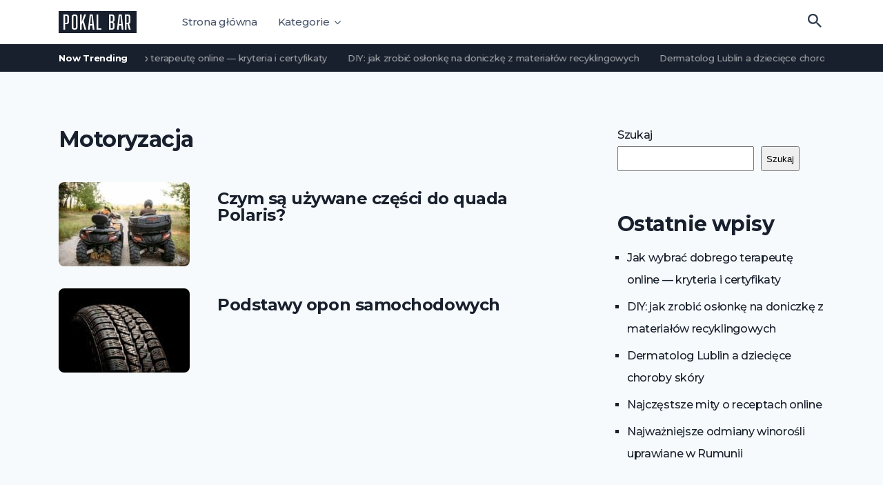

--- FILE ---
content_type: text/html; charset=UTF-8
request_url: https://pokalbar.pl/category/motoryzacja/
body_size: 53444
content:
<!doctype html>
<html class="no-js" lang="pl-PL" prefix="og: http://ogp.me/ns# fb: http://ogp.me/ns/fb#">
<head itemscope="itemscope" itemtype="http://schema.org/WebSite">
	<title>Kategoria: Motoryzacja &#x2d; Pokal Bar</title>
<meta charset="UTF-8">
<link rel="profile" href="https://gmpg.org/xfn/11">
<link rel="pingback" href="https://pokalbar.pl/xmlrpc.php">
<meta name="viewport" content="width=device-width, initial-scale=1.0">
<meta itemprop="name" content="Pokal Bar">
<meta itemprop="url" content="https://pokalbar.pl">
<!-- The SEO Framework: stworzone przez Sybre Waaijer -->
<meta name="robots" content="max-snippet:-1,max-image-preview:large,max-video-preview:-1" />
<meta property="og:locale" content="pl_PL" />
<meta property="og:type" content="website" />
<meta property="og:title" content="Kategoria: Motoryzacja" />
<meta property="og:url" content="https://pokalbar.pl/category/motoryzacja/" />
<meta property="og:site_name" content="Pokal Bar" />
<meta name="twitter:card" content="summary_large_image" />
<meta name="twitter:title" content="Kategoria: Motoryzacja" />
<link rel="canonical" href="https://pokalbar.pl/category/motoryzacja/" />
<!-- / The SEO Framework: stworzone przez Sybre Waaijer | 3.97ms meta | 14.27ms boot -->

<link rel='dns-prefetch' href='//fonts.googleapis.com' />
<link rel="alternate" type="application/rss+xml" title="Pokal Bar &raquo; Kanał z wpisami" href="https://pokalbar.pl/feed/" />

		
		<link rel="alternate" type="application/rss+xml" title="Pokal Bar &raquo; Kanał z wpisami zaszufladkowanymi do kategorii Motoryzacja" href="https://pokalbar.pl/category/motoryzacja/feed/" />
<style id='wp-img-auto-sizes-contain-inline-css'>
img:is([sizes=auto i],[sizes^="auto," i]){contain-intrinsic-size:3000px 1500px}
/*# sourceURL=wp-img-auto-sizes-contain-inline-css */
</style>
<style id='wp-emoji-styles-inline-css'>

	img.wp-smiley, img.emoji {
		display: inline !important;
		border: none !important;
		box-shadow: none !important;
		height: 1em !important;
		width: 1em !important;
		margin: 0 0.07em !important;
		vertical-align: -0.1em !important;
		background: none !important;
		padding: 0 !important;
	}
/*# sourceURL=wp-emoji-styles-inline-css */
</style>
<style id='wp-block-library-inline-css'>
:root{--wp-block-synced-color:#7a00df;--wp-block-synced-color--rgb:122,0,223;--wp-bound-block-color:var(--wp-block-synced-color);--wp-editor-canvas-background:#ddd;--wp-admin-theme-color:#007cba;--wp-admin-theme-color--rgb:0,124,186;--wp-admin-theme-color-darker-10:#006ba1;--wp-admin-theme-color-darker-10--rgb:0,107,160.5;--wp-admin-theme-color-darker-20:#005a87;--wp-admin-theme-color-darker-20--rgb:0,90,135;--wp-admin-border-width-focus:2px}@media (min-resolution:192dpi){:root{--wp-admin-border-width-focus:1.5px}}.wp-element-button{cursor:pointer}:root .has-very-light-gray-background-color{background-color:#eee}:root .has-very-dark-gray-background-color{background-color:#313131}:root .has-very-light-gray-color{color:#eee}:root .has-very-dark-gray-color{color:#313131}:root .has-vivid-green-cyan-to-vivid-cyan-blue-gradient-background{background:linear-gradient(135deg,#00d084,#0693e3)}:root .has-purple-crush-gradient-background{background:linear-gradient(135deg,#34e2e4,#4721fb 50%,#ab1dfe)}:root .has-hazy-dawn-gradient-background{background:linear-gradient(135deg,#faaca8,#dad0ec)}:root .has-subdued-olive-gradient-background{background:linear-gradient(135deg,#fafae1,#67a671)}:root .has-atomic-cream-gradient-background{background:linear-gradient(135deg,#fdd79a,#004a59)}:root .has-nightshade-gradient-background{background:linear-gradient(135deg,#330968,#31cdcf)}:root .has-midnight-gradient-background{background:linear-gradient(135deg,#020381,#2874fc)}:root{--wp--preset--font-size--normal:16px;--wp--preset--font-size--huge:42px}.has-regular-font-size{font-size:1em}.has-larger-font-size{font-size:2.625em}.has-normal-font-size{font-size:var(--wp--preset--font-size--normal)}.has-huge-font-size{font-size:var(--wp--preset--font-size--huge)}.has-text-align-center{text-align:center}.has-text-align-left{text-align:left}.has-text-align-right{text-align:right}.has-fit-text{white-space:nowrap!important}#end-resizable-editor-section{display:none}.aligncenter{clear:both}.items-justified-left{justify-content:flex-start}.items-justified-center{justify-content:center}.items-justified-right{justify-content:flex-end}.items-justified-space-between{justify-content:space-between}.screen-reader-text{border:0;clip-path:inset(50%);height:1px;margin:-1px;overflow:hidden;padding:0;position:absolute;width:1px;word-wrap:normal!important}.screen-reader-text:focus{background-color:#ddd;clip-path:none;color:#444;display:block;font-size:1em;height:auto;left:5px;line-height:normal;padding:15px 23px 14px;text-decoration:none;top:5px;width:auto;z-index:100000}html :where(.has-border-color){border-style:solid}html :where([style*=border-top-color]){border-top-style:solid}html :where([style*=border-right-color]){border-right-style:solid}html :where([style*=border-bottom-color]){border-bottom-style:solid}html :where([style*=border-left-color]){border-left-style:solid}html :where([style*=border-width]){border-style:solid}html :where([style*=border-top-width]){border-top-style:solid}html :where([style*=border-right-width]){border-right-style:solid}html :where([style*=border-bottom-width]){border-bottom-style:solid}html :where([style*=border-left-width]){border-left-style:solid}html :where(img[class*=wp-image-]){height:auto;max-width:100%}:where(figure){margin:0 0 1em}html :where(.is-position-sticky){--wp-admin--admin-bar--position-offset:var(--wp-admin--admin-bar--height,0px)}@media screen and (max-width:600px){html :where(.is-position-sticky){--wp-admin--admin-bar--position-offset:0px}}

/*# sourceURL=wp-block-library-inline-css */
</style><style id='wp-block-archives-inline-css'>
.wp-block-archives{box-sizing:border-box}.wp-block-archives-dropdown label{display:block}
/*# sourceURL=https://pokalbar.pl/wp-includes/blocks/archives/style.min.css */
</style>
<style id='wp-block-categories-inline-css'>
.wp-block-categories{box-sizing:border-box}.wp-block-categories.alignleft{margin-right:2em}.wp-block-categories.alignright{margin-left:2em}.wp-block-categories.wp-block-categories-dropdown.aligncenter{text-align:center}.wp-block-categories .wp-block-categories__label{display:block;width:100%}
/*# sourceURL=https://pokalbar.pl/wp-includes/blocks/categories/style.min.css */
</style>
<style id='wp-block-heading-inline-css'>
h1:where(.wp-block-heading).has-background,h2:where(.wp-block-heading).has-background,h3:where(.wp-block-heading).has-background,h4:where(.wp-block-heading).has-background,h5:where(.wp-block-heading).has-background,h6:where(.wp-block-heading).has-background{padding:1.25em 2.375em}h1.has-text-align-left[style*=writing-mode]:where([style*=vertical-lr]),h1.has-text-align-right[style*=writing-mode]:where([style*=vertical-rl]),h2.has-text-align-left[style*=writing-mode]:where([style*=vertical-lr]),h2.has-text-align-right[style*=writing-mode]:where([style*=vertical-rl]),h3.has-text-align-left[style*=writing-mode]:where([style*=vertical-lr]),h3.has-text-align-right[style*=writing-mode]:where([style*=vertical-rl]),h4.has-text-align-left[style*=writing-mode]:where([style*=vertical-lr]),h4.has-text-align-right[style*=writing-mode]:where([style*=vertical-rl]),h5.has-text-align-left[style*=writing-mode]:where([style*=vertical-lr]),h5.has-text-align-right[style*=writing-mode]:where([style*=vertical-rl]),h6.has-text-align-left[style*=writing-mode]:where([style*=vertical-lr]),h6.has-text-align-right[style*=writing-mode]:where([style*=vertical-rl]){rotate:180deg}
/*# sourceURL=https://pokalbar.pl/wp-includes/blocks/heading/style.min.css */
</style>
<style id='wp-block-latest-comments-inline-css'>
ol.wp-block-latest-comments{box-sizing:border-box;margin-left:0}:where(.wp-block-latest-comments:not([style*=line-height] .wp-block-latest-comments__comment)){line-height:1.1}:where(.wp-block-latest-comments:not([style*=line-height] .wp-block-latest-comments__comment-excerpt p)){line-height:1.8}.has-dates :where(.wp-block-latest-comments:not([style*=line-height])),.has-excerpts :where(.wp-block-latest-comments:not([style*=line-height])){line-height:1.5}.wp-block-latest-comments .wp-block-latest-comments{padding-left:0}.wp-block-latest-comments__comment{list-style:none;margin-bottom:1em}.has-avatars .wp-block-latest-comments__comment{list-style:none;min-height:2.25em}.has-avatars .wp-block-latest-comments__comment .wp-block-latest-comments__comment-excerpt,.has-avatars .wp-block-latest-comments__comment .wp-block-latest-comments__comment-meta{margin-left:3.25em}.wp-block-latest-comments__comment-excerpt p{font-size:.875em;margin:.36em 0 1.4em}.wp-block-latest-comments__comment-date{display:block;font-size:.75em}.wp-block-latest-comments .avatar,.wp-block-latest-comments__comment-avatar{border-radius:1.5em;display:block;float:left;height:2.5em;margin-right:.75em;width:2.5em}.wp-block-latest-comments[class*=-font-size] a,.wp-block-latest-comments[style*=font-size] a{font-size:inherit}
/*# sourceURL=https://pokalbar.pl/wp-includes/blocks/latest-comments/style.min.css */
</style>
<style id='wp-block-latest-posts-inline-css'>
.wp-block-latest-posts{box-sizing:border-box}.wp-block-latest-posts.alignleft{margin-right:2em}.wp-block-latest-posts.alignright{margin-left:2em}.wp-block-latest-posts.wp-block-latest-posts__list{list-style:none}.wp-block-latest-posts.wp-block-latest-posts__list li{clear:both;overflow-wrap:break-word}.wp-block-latest-posts.is-grid{display:flex;flex-wrap:wrap}.wp-block-latest-posts.is-grid li{margin:0 1.25em 1.25em 0;width:100%}@media (min-width:600px){.wp-block-latest-posts.columns-2 li{width:calc(50% - .625em)}.wp-block-latest-posts.columns-2 li:nth-child(2n){margin-right:0}.wp-block-latest-posts.columns-3 li{width:calc(33.33333% - .83333em)}.wp-block-latest-posts.columns-3 li:nth-child(3n){margin-right:0}.wp-block-latest-posts.columns-4 li{width:calc(25% - .9375em)}.wp-block-latest-posts.columns-4 li:nth-child(4n){margin-right:0}.wp-block-latest-posts.columns-5 li{width:calc(20% - 1em)}.wp-block-latest-posts.columns-5 li:nth-child(5n){margin-right:0}.wp-block-latest-posts.columns-6 li{width:calc(16.66667% - 1.04167em)}.wp-block-latest-posts.columns-6 li:nth-child(6n){margin-right:0}}:root :where(.wp-block-latest-posts.is-grid){padding:0}:root :where(.wp-block-latest-posts.wp-block-latest-posts__list){padding-left:0}.wp-block-latest-posts__post-author,.wp-block-latest-posts__post-date{display:block;font-size:.8125em}.wp-block-latest-posts__post-excerpt,.wp-block-latest-posts__post-full-content{margin-bottom:1em;margin-top:.5em}.wp-block-latest-posts__featured-image a{display:inline-block}.wp-block-latest-posts__featured-image img{height:auto;max-width:100%;width:auto}.wp-block-latest-posts__featured-image.alignleft{float:left;margin-right:1em}.wp-block-latest-posts__featured-image.alignright{float:right;margin-left:1em}.wp-block-latest-posts__featured-image.aligncenter{margin-bottom:1em;text-align:center}
/*# sourceURL=https://pokalbar.pl/wp-includes/blocks/latest-posts/style.min.css */
</style>
<style id='wp-block-search-inline-css'>
.wp-block-search__button{margin-left:10px;word-break:normal}.wp-block-search__button.has-icon{line-height:0}.wp-block-search__button svg{height:1.25em;min-height:24px;min-width:24px;width:1.25em;fill:currentColor;vertical-align:text-bottom}:where(.wp-block-search__button){border:1px solid #ccc;padding:6px 10px}.wp-block-search__inside-wrapper{display:flex;flex:auto;flex-wrap:nowrap;max-width:100%}.wp-block-search__label{width:100%}.wp-block-search.wp-block-search__button-only .wp-block-search__button{box-sizing:border-box;display:flex;flex-shrink:0;justify-content:center;margin-left:0;max-width:100%}.wp-block-search.wp-block-search__button-only .wp-block-search__inside-wrapper{min-width:0!important;transition-property:width}.wp-block-search.wp-block-search__button-only .wp-block-search__input{flex-basis:100%;transition-duration:.3s}.wp-block-search.wp-block-search__button-only.wp-block-search__searchfield-hidden,.wp-block-search.wp-block-search__button-only.wp-block-search__searchfield-hidden .wp-block-search__inside-wrapper{overflow:hidden}.wp-block-search.wp-block-search__button-only.wp-block-search__searchfield-hidden .wp-block-search__input{border-left-width:0!important;border-right-width:0!important;flex-basis:0;flex-grow:0;margin:0;min-width:0!important;padding-left:0!important;padding-right:0!important;width:0!important}:where(.wp-block-search__input){appearance:none;border:1px solid #949494;flex-grow:1;font-family:inherit;font-size:inherit;font-style:inherit;font-weight:inherit;letter-spacing:inherit;line-height:inherit;margin-left:0;margin-right:0;min-width:3rem;padding:8px;text-decoration:unset!important;text-transform:inherit}:where(.wp-block-search__button-inside .wp-block-search__inside-wrapper){background-color:#fff;border:1px solid #949494;box-sizing:border-box;padding:4px}:where(.wp-block-search__button-inside .wp-block-search__inside-wrapper) .wp-block-search__input{border:none;border-radius:0;padding:0 4px}:where(.wp-block-search__button-inside .wp-block-search__inside-wrapper) .wp-block-search__input:focus{outline:none}:where(.wp-block-search__button-inside .wp-block-search__inside-wrapper) :where(.wp-block-search__button){padding:4px 8px}.wp-block-search.aligncenter .wp-block-search__inside-wrapper{margin:auto}.wp-block[data-align=right] .wp-block-search.wp-block-search__button-only .wp-block-search__inside-wrapper{float:right}
/*# sourceURL=https://pokalbar.pl/wp-includes/blocks/search/style.min.css */
</style>
<style id='wp-block-group-inline-css'>
.wp-block-group{box-sizing:border-box}:where(.wp-block-group.wp-block-group-is-layout-constrained){position:relative}
/*# sourceURL=https://pokalbar.pl/wp-includes/blocks/group/style.min.css */
</style>
<style id='global-styles-inline-css'>
:root{--wp--preset--aspect-ratio--square: 1;--wp--preset--aspect-ratio--4-3: 4/3;--wp--preset--aspect-ratio--3-4: 3/4;--wp--preset--aspect-ratio--3-2: 3/2;--wp--preset--aspect-ratio--2-3: 2/3;--wp--preset--aspect-ratio--16-9: 16/9;--wp--preset--aspect-ratio--9-16: 9/16;--wp--preset--color--black: #000000;--wp--preset--color--cyan-bluish-gray: #abb8c3;--wp--preset--color--white: #ffffff;--wp--preset--color--pale-pink: #f78da7;--wp--preset--color--vivid-red: #cf2e2e;--wp--preset--color--luminous-vivid-orange: #ff6900;--wp--preset--color--luminous-vivid-amber: #fcb900;--wp--preset--color--light-green-cyan: #7bdcb5;--wp--preset--color--vivid-green-cyan: #00d084;--wp--preset--color--pale-cyan-blue: #8ed1fc;--wp--preset--color--vivid-cyan-blue: #0693e3;--wp--preset--color--vivid-purple: #9b51e0;--wp--preset--gradient--vivid-cyan-blue-to-vivid-purple: linear-gradient(135deg,rgb(6,147,227) 0%,rgb(155,81,224) 100%);--wp--preset--gradient--light-green-cyan-to-vivid-green-cyan: linear-gradient(135deg,rgb(122,220,180) 0%,rgb(0,208,130) 100%);--wp--preset--gradient--luminous-vivid-amber-to-luminous-vivid-orange: linear-gradient(135deg,rgb(252,185,0) 0%,rgb(255,105,0) 100%);--wp--preset--gradient--luminous-vivid-orange-to-vivid-red: linear-gradient(135deg,rgb(255,105,0) 0%,rgb(207,46,46) 100%);--wp--preset--gradient--very-light-gray-to-cyan-bluish-gray: linear-gradient(135deg,rgb(238,238,238) 0%,rgb(169,184,195) 100%);--wp--preset--gradient--cool-to-warm-spectrum: linear-gradient(135deg,rgb(74,234,220) 0%,rgb(151,120,209) 20%,rgb(207,42,186) 40%,rgb(238,44,130) 60%,rgb(251,105,98) 80%,rgb(254,248,76) 100%);--wp--preset--gradient--blush-light-purple: linear-gradient(135deg,rgb(255,206,236) 0%,rgb(152,150,240) 100%);--wp--preset--gradient--blush-bordeaux: linear-gradient(135deg,rgb(254,205,165) 0%,rgb(254,45,45) 50%,rgb(107,0,62) 100%);--wp--preset--gradient--luminous-dusk: linear-gradient(135deg,rgb(255,203,112) 0%,rgb(199,81,192) 50%,rgb(65,88,208) 100%);--wp--preset--gradient--pale-ocean: linear-gradient(135deg,rgb(255,245,203) 0%,rgb(182,227,212) 50%,rgb(51,167,181) 100%);--wp--preset--gradient--electric-grass: linear-gradient(135deg,rgb(202,248,128) 0%,rgb(113,206,126) 100%);--wp--preset--gradient--midnight: linear-gradient(135deg,rgb(2,3,129) 0%,rgb(40,116,252) 100%);--wp--preset--font-size--small: 13px;--wp--preset--font-size--medium: 20px;--wp--preset--font-size--large: 36px;--wp--preset--font-size--x-large: 42px;--wp--preset--spacing--20: 0.44rem;--wp--preset--spacing--30: 0.67rem;--wp--preset--spacing--40: 1rem;--wp--preset--spacing--50: 1.5rem;--wp--preset--spacing--60: 2.25rem;--wp--preset--spacing--70: 3.38rem;--wp--preset--spacing--80: 5.06rem;--wp--preset--shadow--natural: 6px 6px 9px rgba(0, 0, 0, 0.2);--wp--preset--shadow--deep: 12px 12px 50px rgba(0, 0, 0, 0.4);--wp--preset--shadow--sharp: 6px 6px 0px rgba(0, 0, 0, 0.2);--wp--preset--shadow--outlined: 6px 6px 0px -3px rgb(255, 255, 255), 6px 6px rgb(0, 0, 0);--wp--preset--shadow--crisp: 6px 6px 0px rgb(0, 0, 0);}:where(.is-layout-flex){gap: 0.5em;}:where(.is-layout-grid){gap: 0.5em;}body .is-layout-flex{display: flex;}.is-layout-flex{flex-wrap: wrap;align-items: center;}.is-layout-flex > :is(*, div){margin: 0;}body .is-layout-grid{display: grid;}.is-layout-grid > :is(*, div){margin: 0;}:where(.wp-block-columns.is-layout-flex){gap: 2em;}:where(.wp-block-columns.is-layout-grid){gap: 2em;}:where(.wp-block-post-template.is-layout-flex){gap: 1.25em;}:where(.wp-block-post-template.is-layout-grid){gap: 1.25em;}.has-black-color{color: var(--wp--preset--color--black) !important;}.has-cyan-bluish-gray-color{color: var(--wp--preset--color--cyan-bluish-gray) !important;}.has-white-color{color: var(--wp--preset--color--white) !important;}.has-pale-pink-color{color: var(--wp--preset--color--pale-pink) !important;}.has-vivid-red-color{color: var(--wp--preset--color--vivid-red) !important;}.has-luminous-vivid-orange-color{color: var(--wp--preset--color--luminous-vivid-orange) !important;}.has-luminous-vivid-amber-color{color: var(--wp--preset--color--luminous-vivid-amber) !important;}.has-light-green-cyan-color{color: var(--wp--preset--color--light-green-cyan) !important;}.has-vivid-green-cyan-color{color: var(--wp--preset--color--vivid-green-cyan) !important;}.has-pale-cyan-blue-color{color: var(--wp--preset--color--pale-cyan-blue) !important;}.has-vivid-cyan-blue-color{color: var(--wp--preset--color--vivid-cyan-blue) !important;}.has-vivid-purple-color{color: var(--wp--preset--color--vivid-purple) !important;}.has-black-background-color{background-color: var(--wp--preset--color--black) !important;}.has-cyan-bluish-gray-background-color{background-color: var(--wp--preset--color--cyan-bluish-gray) !important;}.has-white-background-color{background-color: var(--wp--preset--color--white) !important;}.has-pale-pink-background-color{background-color: var(--wp--preset--color--pale-pink) !important;}.has-vivid-red-background-color{background-color: var(--wp--preset--color--vivid-red) !important;}.has-luminous-vivid-orange-background-color{background-color: var(--wp--preset--color--luminous-vivid-orange) !important;}.has-luminous-vivid-amber-background-color{background-color: var(--wp--preset--color--luminous-vivid-amber) !important;}.has-light-green-cyan-background-color{background-color: var(--wp--preset--color--light-green-cyan) !important;}.has-vivid-green-cyan-background-color{background-color: var(--wp--preset--color--vivid-green-cyan) !important;}.has-pale-cyan-blue-background-color{background-color: var(--wp--preset--color--pale-cyan-blue) !important;}.has-vivid-cyan-blue-background-color{background-color: var(--wp--preset--color--vivid-cyan-blue) !important;}.has-vivid-purple-background-color{background-color: var(--wp--preset--color--vivid-purple) !important;}.has-black-border-color{border-color: var(--wp--preset--color--black) !important;}.has-cyan-bluish-gray-border-color{border-color: var(--wp--preset--color--cyan-bluish-gray) !important;}.has-white-border-color{border-color: var(--wp--preset--color--white) !important;}.has-pale-pink-border-color{border-color: var(--wp--preset--color--pale-pink) !important;}.has-vivid-red-border-color{border-color: var(--wp--preset--color--vivid-red) !important;}.has-luminous-vivid-orange-border-color{border-color: var(--wp--preset--color--luminous-vivid-orange) !important;}.has-luminous-vivid-amber-border-color{border-color: var(--wp--preset--color--luminous-vivid-amber) !important;}.has-light-green-cyan-border-color{border-color: var(--wp--preset--color--light-green-cyan) !important;}.has-vivid-green-cyan-border-color{border-color: var(--wp--preset--color--vivid-green-cyan) !important;}.has-pale-cyan-blue-border-color{border-color: var(--wp--preset--color--pale-cyan-blue) !important;}.has-vivid-cyan-blue-border-color{border-color: var(--wp--preset--color--vivid-cyan-blue) !important;}.has-vivid-purple-border-color{border-color: var(--wp--preset--color--vivid-purple) !important;}.has-vivid-cyan-blue-to-vivid-purple-gradient-background{background: var(--wp--preset--gradient--vivid-cyan-blue-to-vivid-purple) !important;}.has-light-green-cyan-to-vivid-green-cyan-gradient-background{background: var(--wp--preset--gradient--light-green-cyan-to-vivid-green-cyan) !important;}.has-luminous-vivid-amber-to-luminous-vivid-orange-gradient-background{background: var(--wp--preset--gradient--luminous-vivid-amber-to-luminous-vivid-orange) !important;}.has-luminous-vivid-orange-to-vivid-red-gradient-background{background: var(--wp--preset--gradient--luminous-vivid-orange-to-vivid-red) !important;}.has-very-light-gray-to-cyan-bluish-gray-gradient-background{background: var(--wp--preset--gradient--very-light-gray-to-cyan-bluish-gray) !important;}.has-cool-to-warm-spectrum-gradient-background{background: var(--wp--preset--gradient--cool-to-warm-spectrum) !important;}.has-blush-light-purple-gradient-background{background: var(--wp--preset--gradient--blush-light-purple) !important;}.has-blush-bordeaux-gradient-background{background: var(--wp--preset--gradient--blush-bordeaux) !important;}.has-luminous-dusk-gradient-background{background: var(--wp--preset--gradient--luminous-dusk) !important;}.has-pale-ocean-gradient-background{background: var(--wp--preset--gradient--pale-ocean) !important;}.has-electric-grass-gradient-background{background: var(--wp--preset--gradient--electric-grass) !important;}.has-midnight-gradient-background{background: var(--wp--preset--gradient--midnight) !important;}.has-small-font-size{font-size: var(--wp--preset--font-size--small) !important;}.has-medium-font-size{font-size: var(--wp--preset--font-size--medium) !important;}.has-large-font-size{font-size: var(--wp--preset--font-size--large) !important;}.has-x-large-font-size{font-size: var(--wp--preset--font-size--x-large) !important;}
/*# sourceURL=global-styles-inline-css */
</style>

<style id='classic-theme-styles-inline-css'>
/*! This file is auto-generated */
.wp-block-button__link{color:#fff;background-color:#32373c;border-radius:9999px;box-shadow:none;text-decoration:none;padding:calc(.667em + 2px) calc(1.333em + 2px);font-size:1.125em}.wp-block-file__button{background:#32373c;color:#fff;text-decoration:none}
/*# sourceURL=/wp-includes/css/classic-themes.min.css */
</style>
<link rel='stylesheet' id='technologist-theme-css' href='https://pokalbar.pl/wp-content/themes/mts_technologist/style.css' media='all' />
<link rel='stylesheet' id='technologist_google_fonts-css' href='https://fonts.googleapis.com/css?family=Big+Shoulders+Display%3A600%7CMontserrat%3A500%2C700%2C600%2C300%2C400%2C800&#038;subset=latin&#038;display=swap' media='all' />
<link rel='stylesheet' id='fontawesome-css' href='https://pokalbar.pl/wp-content/themes/mts_technologist/css/font-awesome.min.css' media='all' />
<link rel='stylesheet' id='technologist-responsive-css' href='https://pokalbar.pl/wp-content/themes/mts_technologist/css/technologist-responsive.css' media='all' />
<link rel='stylesheet' id='technologist-dynamic-css-css' href='//pokalbar.pl/wp-content/uploads/technologist-styles/technologist-global.css?timestamp=1667709962&#038;ver=1.0.3' media='all' />
<script src="https://pokalbar.pl/wp-includes/js/jquery/jquery.min.js" id="jquery-core-js"></script>
<script src="https://pokalbar.pl/wp-includes/js/jquery/jquery-migrate.min.js" id="jquery-migrate-js"></script>
<link rel="https://api.w.org/" href="https://pokalbar.pl/wp-json/" /><link rel="alternate" title="JSON" type="application/json" href="https://pokalbar.pl/wp-json/wp/v2/categories/9" /><link rel="EditURI" type="application/rsd+xml" title="RSD" href="https://pokalbar.pl/xmlrpc.php?rsd" />

<!-- LionScripts: Webmaster Tools Head Start -->
<meta name="google-site-verification" content="ChZYy2HvIj7zbAKA9i8tNnzJQDvUVb1N5NmoGn1tjck" />
<!-- LionScripts: Webmaster Tools Head End -->
<!-- All in one Favicon 4.7 --><link rel="icon" href="https://pokalbar.pl/wp-content/uploads/2022/10/3.png" type="image/png"/>
</head>

<body data-rsssl=1 id="blog" class="archive category category-motoryzacja category-9 wp-embed-responsive wp-theme-mts_technologist &quot;&gt;&lt;!-- LionScripts: Webmaster Tools Body Start --&gt;
&lt;!-- Google Tag Manager (noscript) --&gt;
							&lt;noscript&gt;&lt;iframe src=&quot;https://www.googletagmanager.com/ns.html?id=&quot;
							height=&quot;0&quot; width=&quot;0&quot; style=&quot;display:none;visibility:hidden&quot;&gt;&lt;/iframe&gt;&lt;/noscript&gt;
							&lt;!-- End Google Tag Manager (noscript) --&gt;
&lt;!-- LionScripts: Webmaster Tools Body End --&gt;
							&lt;meta type=&quot;lionscripts:webmaster-tools main" itemscope="itemscope" itemtype="http://schema.org/Blog">

	
	<div class="main-container">

		<header id="site-header" class="main-header header-default clearfix" role="banner" itemscope="itemscope" itemtype="http://schema.org/WPHeader">


	<div class="container">

		<div id="header">

			<div class="logo-wrap">
				<h2 id="logo" class="text-logo clearfix"><a href="https://pokalbar.pl">Pokal Bar</a></h2>			</div>

			<!-- Navigation -->
			
<div id="primary-navigation" class="primary-navigation" role="navigation" itemscope="itemscope" itemtype="http://schema.org/SiteNavigationElement">

	<a href="#" id="pull" class="toggle-mobile-menu"></a>
	
		<nav class="navigation clearfix">
			<ul id="menu-main-menu" class="menu clearfix"><li id="menu-item-37" class="menu-item menu-item-type-custom menu-item-object-custom menu-item-home menu-item-37"><a href="https://pokalbar.pl/">Strona główna</a></li>
<li id="menu-item-38" class="menu-item menu-item-type-custom menu-item-object-custom current-menu-ancestor current-menu-parent menu-item-has-children menu-item-38"><a href="#">Kategorie</a>
<ul class="sub-menu">
	<li id="menu-item-39" class="menu-item menu-item-type-taxonomy menu-item-object-category menu-item-39"><a href="https://pokalbar.pl/category/biznes/">Biznes</a></li>
	<li id="menu-item-40" class="menu-item menu-item-type-taxonomy menu-item-object-category menu-item-40"><a href="https://pokalbar.pl/category/dom-i-ogrod/">Dom i ogród</a></li>
	<li id="menu-item-41" class="menu-item menu-item-type-taxonomy menu-item-object-category menu-item-41"><a href="https://pokalbar.pl/category/edukacja/">Edukacja</a></li>
	<li id="menu-item-42" class="menu-item menu-item-type-taxonomy menu-item-object-category menu-item-42"><a href="https://pokalbar.pl/category/finanse-osobiste/">Finanse osobiste</a></li>
	<li id="menu-item-43" class="menu-item menu-item-type-taxonomy menu-item-object-category menu-item-43"><a href="https://pokalbar.pl/category/hobby-i-zainteresowania/">Hobby i zainteresowania</a></li>
	<li id="menu-item-44" class="menu-item menu-item-type-taxonomy menu-item-object-category menu-item-44"><a href="https://pokalbar.pl/category/jedzenie-i-napoje/">Jedzenie i napoje</a></li>
	<li id="menu-item-45" class="menu-item menu-item-type-taxonomy menu-item-object-category menu-item-45"><a href="https://pokalbar.pl/category/kariera/">Kariera</a></li>
	<li id="menu-item-46" class="menu-item menu-item-type-taxonomy menu-item-object-category current-menu-item menu-item-46"><a href="https://pokalbar.pl/category/motoryzacja/" aria-current="page">Motoryzacja</a></li>
	<li id="menu-item-47" class="menu-item menu-item-type-taxonomy menu-item-object-category menu-item-47"><a href="https://pokalbar.pl/category/nieruchomosci/">Nieruchomości</a></li>
	<li id="menu-item-48" class="menu-item menu-item-type-taxonomy menu-item-object-category menu-item-48"><a href="https://pokalbar.pl/category/podroze/">Podróże</a></li>
	<li id="menu-item-49" class="menu-item menu-item-type-taxonomy menu-item-object-category menu-item-49"><a href="https://pokalbar.pl/category/prawo-rzad-i-polityka/">Prawo, rząd i polityka</a></li>
	<li id="menu-item-50" class="menu-item menu-item-type-taxonomy menu-item-object-category menu-item-50"><a href="https://pokalbar.pl/category/przemysl-i-rolnictwo/">Przemysł i rolnictwo</a></li>
	<li id="menu-item-51" class="menu-item menu-item-type-taxonomy menu-item-object-category menu-item-51"><a href="https://pokalbar.pl/category/reklama-i-druk/">Reklama i druk</a></li>
	<li id="menu-item-52" class="menu-item menu-item-type-taxonomy menu-item-object-category menu-item-52"><a href="https://pokalbar.pl/category/religia-i-duchowosc/">Religia i duchowość</a></li>
	<li id="menu-item-53" class="menu-item menu-item-type-taxonomy menu-item-object-category menu-item-53"><a href="https://pokalbar.pl/category/rodzina-i-wychowanie-dzieci/">Rodzina i wychowanie dzieci</a></li>
	<li id="menu-item-54" class="menu-item menu-item-type-taxonomy menu-item-object-category menu-item-54"><a href="https://pokalbar.pl/category/spoleczenstwo/">Społeczeństwo</a></li>
	<li id="menu-item-55" class="menu-item menu-item-type-taxonomy menu-item-object-category menu-item-55"><a href="https://pokalbar.pl/category/sport/">Sport</a></li>
	<li id="menu-item-56" class="menu-item menu-item-type-taxonomy menu-item-object-category menu-item-56"><a href="https://pokalbar.pl/category/styl-i-moda/">Styl i moda</a></li>
	<li id="menu-item-57" class="menu-item menu-item-type-taxonomy menu-item-object-category menu-item-57"><a href="https://pokalbar.pl/category/sztuka-i-zainteresowania/">Sztuka i zainteresowania</a></li>
	<li id="menu-item-58" class="menu-item menu-item-type-taxonomy menu-item-object-category menu-item-58"><a href="https://pokalbar.pl/category/technologia-i-komputery/">Technologia i komputery</a></li>
	<li id="menu-item-59" class="menu-item menu-item-type-taxonomy menu-item-object-category menu-item-59"><a href="https://pokalbar.pl/category/zdrowie-i-fitness/">Zdrowie i fitness</a></li>
	<li id="menu-item-60" class="menu-item menu-item-type-taxonomy menu-item-object-category menu-item-60"><a href="https://pokalbar.pl/category/zwierzeta/">Zwierzęta</a></li>
</ul>
</li>
</ul>		</nav>
		<nav class="navigation mobile-only clearfix mobile-menu-wrapper">
			<ul id="menu-main-menu-1" class="menu clearfix"><li class="menu-item menu-item-type-custom menu-item-object-custom menu-item-home menu-item-37"><a href="https://pokalbar.pl/">Strona główna</a></li>
<li class="menu-item menu-item-type-custom menu-item-object-custom current-menu-ancestor current-menu-parent menu-item-has-children menu-item-38"><a href="#">Kategorie</a>
<ul class="sub-menu">
	<li class="menu-item menu-item-type-taxonomy menu-item-object-category menu-item-39"><a href="https://pokalbar.pl/category/biznes/">Biznes</a></li>
	<li class="menu-item menu-item-type-taxonomy menu-item-object-category menu-item-40"><a href="https://pokalbar.pl/category/dom-i-ogrod/">Dom i ogród</a></li>
	<li class="menu-item menu-item-type-taxonomy menu-item-object-category menu-item-41"><a href="https://pokalbar.pl/category/edukacja/">Edukacja</a></li>
	<li class="menu-item menu-item-type-taxonomy menu-item-object-category menu-item-42"><a href="https://pokalbar.pl/category/finanse-osobiste/">Finanse osobiste</a></li>
	<li class="menu-item menu-item-type-taxonomy menu-item-object-category menu-item-43"><a href="https://pokalbar.pl/category/hobby-i-zainteresowania/">Hobby i zainteresowania</a></li>
	<li class="menu-item menu-item-type-taxonomy menu-item-object-category menu-item-44"><a href="https://pokalbar.pl/category/jedzenie-i-napoje/">Jedzenie i napoje</a></li>
	<li class="menu-item menu-item-type-taxonomy menu-item-object-category menu-item-45"><a href="https://pokalbar.pl/category/kariera/">Kariera</a></li>
	<li class="menu-item menu-item-type-taxonomy menu-item-object-category current-menu-item menu-item-46"><a href="https://pokalbar.pl/category/motoryzacja/" aria-current="page">Motoryzacja</a></li>
	<li class="menu-item menu-item-type-taxonomy menu-item-object-category menu-item-47"><a href="https://pokalbar.pl/category/nieruchomosci/">Nieruchomości</a></li>
	<li class="menu-item menu-item-type-taxonomy menu-item-object-category menu-item-48"><a href="https://pokalbar.pl/category/podroze/">Podróże</a></li>
	<li class="menu-item menu-item-type-taxonomy menu-item-object-category menu-item-49"><a href="https://pokalbar.pl/category/prawo-rzad-i-polityka/">Prawo, rząd i polityka</a></li>
	<li class="menu-item menu-item-type-taxonomy menu-item-object-category menu-item-50"><a href="https://pokalbar.pl/category/przemysl-i-rolnictwo/">Przemysł i rolnictwo</a></li>
	<li class="menu-item menu-item-type-taxonomy menu-item-object-category menu-item-51"><a href="https://pokalbar.pl/category/reklama-i-druk/">Reklama i druk</a></li>
	<li class="menu-item menu-item-type-taxonomy menu-item-object-category menu-item-52"><a href="https://pokalbar.pl/category/religia-i-duchowosc/">Religia i duchowość</a></li>
	<li class="menu-item menu-item-type-taxonomy menu-item-object-category menu-item-53"><a href="https://pokalbar.pl/category/rodzina-i-wychowanie-dzieci/">Rodzina i wychowanie dzieci</a></li>
	<li class="menu-item menu-item-type-taxonomy menu-item-object-category menu-item-54"><a href="https://pokalbar.pl/category/spoleczenstwo/">Społeczeństwo</a></li>
	<li class="menu-item menu-item-type-taxonomy menu-item-object-category menu-item-55"><a href="https://pokalbar.pl/category/sport/">Sport</a></li>
	<li class="menu-item menu-item-type-taxonomy menu-item-object-category menu-item-56"><a href="https://pokalbar.pl/category/styl-i-moda/">Styl i moda</a></li>
	<li class="menu-item menu-item-type-taxonomy menu-item-object-category menu-item-57"><a href="https://pokalbar.pl/category/sztuka-i-zainteresowania/">Sztuka i zainteresowania</a></li>
	<li class="menu-item menu-item-type-taxonomy menu-item-object-category menu-item-58"><a href="https://pokalbar.pl/category/technologia-i-komputery/">Technologia i komputery</a></li>
	<li class="menu-item menu-item-type-taxonomy menu-item-object-category menu-item-59"><a href="https://pokalbar.pl/category/zdrowie-i-fitness/">Zdrowie i fitness</a></li>
	<li class="menu-item menu-item-type-taxonomy menu-item-object-category menu-item-60"><a href="https://pokalbar.pl/category/zwierzeta/">Zwierzęta</a></li>
</ul>
</li>
</ul>		</nav>

	
</div><!-- nav -->

			<!-- Search Form -->
			<div class="header-search-icon"><svg class="svg-icon" width="24" height="24" aria-hidden="true" role="img" focusable="false" viewBox="0 0 24 24" fill="none" xmlns="http://www.w3.org/2000/svg"><path fill-rule="evenodd" fill="rgb(43, 55, 74)" d="M13.353,12.549 L14.260,12.549 L19.952,18.253 L18.253,19.953 L12.549,14.260 L12.549,13.359 L12.235,13.045 C10.940,14.157 9.258,14.830 7.415,14.830 C3.320,14.830 -0.000,11.511 -0.000,7.415 C-0.000,3.320 3.320,-0.000 7.415,-0.000 C11.510,-0.000 14.830,3.320 14.830,7.415 C14.830,9.258 14.157,10.940 13.040,12.235 L13.353,12.549 ZM7.415,2.282 C4.580,2.282 2.282,4.580 2.282,7.415 C2.282,10.250 4.580,12.549 7.415,12.549 C10.250,12.549 12.549,10.250 12.549,7.415 C12.549,4.580 10.250,2.282 7.415,2.282 Z"/></svg></div>
		</div><!--#header-->

	</div><!--.container-->

	<div class="full-overlay"></div><div class="header-search-box">
<form method="get" id="searchform" class="search-form" action="https://pokalbar.pl" _lpchecked="1">
	<fieldset>
		<input type="text" name="s" id="s" value="" placeholder="What are you looking for?" >
		<button id="search-image" class="sbutton icon" type="submit" value="">
			<svg class="svg-icon" width="24" height="24" aria-hidden="true" role="img" focusable="false" viewBox="0 0 24 24" fill="none" xmlns="http://www.w3.org/2000/svg"><path fill-rule="evenodd" fill="rgb(43, 55, 74)" d="M13.353,12.549 L14.260,12.549 L19.952,18.253 L18.253,19.953 L12.549,14.260 L12.549,13.359 L12.235,13.045 C10.940,14.157 9.258,14.830 7.415,14.830 C3.320,14.830 -0.000,11.511 -0.000,7.415 C-0.000,3.320 3.320,-0.000 7.415,-0.000 C11.510,-0.000 14.830,3.320 14.830,7.415 C14.830,9.258 14.157,10.940 13.040,12.235 L13.353,12.549 ZM7.415,2.282 C4.580,2.282 2.282,4.580 2.282,7.415 C2.282,10.250 4.580,12.549 7.415,12.549 C10.250,12.549 12.549,10.250 12.549,7.415 C12.549,4.580 10.250,2.282 7.415,2.282 Z"/></svg>		</button>
	</fieldset>
</form>
</div>
</header>

			<div class="trending-ticker">

				<div class="container">

					<div class="ticker-title">Now Trending</div>
					<div class="ticker-posts">

						<ul>

						
							<li><a href="https://pokalbar.pl/jak-wybrac-dobrego-terapeute-online-kryteria-i-certyfikaty/" title="Jak wybrać dobrego terapeutę online — kryteria i certyfikaty">Jak wybrać dobrego terapeutę online — kryteria i certyfikaty</a></li>

							
							<li><a href="https://pokalbar.pl/diy-jak-zrobic-oslonke-na-doniczke-z-materialow-recyklingowych/" title="DIY: jak zrobić osłonkę na doniczkę z materiałów recyklingowych">DIY: jak zrobić osłonkę na doniczkę z materiałów recyklingowych</a></li>

							
							<li><a href="https://pokalbar.pl/dermatolog-lublin-a-dzieciece-choroby-skory/" title="Dermatolog Lublin a dziecięce choroby skóry">Dermatolog Lublin a dziecięce choroby skóry</a></li>

							
							<li><a href="https://pokalbar.pl/najczestsze-mity-o-receptach-online/" title="Najczęstsze mity o receptach online">Najczęstsze mity o receptach online</a></li>

							
						</ul>

					</div>

				</div>

			</div>
			
	<div id="wrapper" class="clearfix">

		<div class="container">

			<div class="article">

			
				<div id="content_box">

				<h1 class="page-title"><span>Motoryzacja</span></h1>
				<section id="latest-posts" class="layout-default clearfix">
							<article class="latestPost excerpt clearfix post-214 post type-post status-publish format-standard has-post-thumbnail hentry category-motoryzacja has_thumb" id="post-214">

			
		<a href="https://pokalbar.pl/czym-sa-uzywane-czesci-do-quada-polaris/" title="Czym są używane części do quada Polaris?" id="featured-thumbnail" class="post-image post-image-left technologist-featured">

			
			<figure class="featured-thumbnail">
				<img width="190" height="122" src="https://pokalbar.pl/wp-content/uploads/2023/06/quadd-190x122.jpg" class="attachment-technologist-featured size-technologist-featured wp-post-image" alt="Czym są używane części do quada Polaris?" title="Czym są używane części do quada Polaris?" decoding="async" />			</figure>

			
		</a>

		
			<div class="wrapper">

				<header>
					<h2 class="title front-view-title"><a href="https://pokalbar.pl/czym-sa-uzywane-czesci-do-quada-polaris/" title="Czym są używane części do quada Polaris?">Czym są używane części do quada Polaris?</a></h2>				</header>

				
			</div>

		</article>
				<article class="latestPost excerpt clearfix post-123 post type-post status-publish format-standard has-post-thumbnail hentry category-motoryzacja has_thumb" id="post-123">

			
		<a href="https://pokalbar.pl/podstawy-opon-samochodowych/" title="Podstawy opon samochodowych" id="featured-thumbnail" class="post-image post-image-left technologist-featured">

			
			<figure class="featured-thumbnail">
				<img width="190" height="122" src="https://pokalbar.pl/wp-content/uploads/2022/12/opony-1-190x122.jpg" class="attachment-technologist-featured size-technologist-featured wp-post-image" alt="Podstawy opon samochodowych" title="Podstawy opon samochodowych" decoding="async" />			</figure>

			
		</a>

		
			<div class="wrapper">

				<header>
					<h2 class="title front-view-title"><a href="https://pokalbar.pl/podstawy-opon-samochodowych/" title="Podstawy opon samochodowych">Podstawy opon samochodowych</a></h2>				</header>

				
			</div>

		</article>
						</section>

				</div>

				
			</div>

			<aside id="sidebar" class="sidebar c-4-12 mts-sidebar-sidebar" role="complementary" itemscope itemtype="http://schema.org/WPSideBar">
	<div id="block-2" class="widget widget_block widget_search"><form role="search" method="get" action="https://pokalbar.pl/" class="wp-block-search__button-outside wp-block-search__text-button wp-block-search"    ><label class="wp-block-search__label" for="wp-block-search__input-1" >Szukaj</label><div class="wp-block-search__inside-wrapper" ><input class="wp-block-search__input" id="wp-block-search__input-1" placeholder="" value="" type="search" name="s" required /><button aria-label="Szukaj" class="wp-block-search__button wp-element-button" type="submit" >Szukaj</button></div></form></div><div id="block-3" class="widget widget_block"><div class="wp-block-group"><div class="wp-block-group__inner-container is-layout-flow wp-block-group-is-layout-flow"><h2 class="wp-block-heading">Ostatnie wpisy</h2><ul class="wp-block-latest-posts__list wp-block-latest-posts"><li><a class="wp-block-latest-posts__post-title" href="https://pokalbar.pl/jak-wybrac-dobrego-terapeute-online-kryteria-i-certyfikaty/">Jak wybrać dobrego terapeutę online — kryteria i certyfikaty</a></li>
<li><a class="wp-block-latest-posts__post-title" href="https://pokalbar.pl/diy-jak-zrobic-oslonke-na-doniczke-z-materialow-recyklingowych/">DIY: jak zrobić osłonkę na doniczkę z materiałów recyklingowych</a></li>
<li><a class="wp-block-latest-posts__post-title" href="https://pokalbar.pl/dermatolog-lublin-a-dzieciece-choroby-skory/">Dermatolog Lublin a dziecięce choroby skóry</a></li>
<li><a class="wp-block-latest-posts__post-title" href="https://pokalbar.pl/najczestsze-mity-o-receptach-online/">Najczęstsze mity o receptach online</a></li>
<li><a class="wp-block-latest-posts__post-title" href="https://pokalbar.pl/najwazniejsze-odmiany-winorosli-uprawiane-w-rumunii/">Najważniejsze odmiany winorośli uprawiane w Rumunii</a></li>
</ul></div></div></div><div id="block-4" class="widget widget_block"><div class="wp-block-group"><div class="wp-block-group__inner-container is-layout-flow wp-block-group-is-layout-flow"><h2 class="wp-block-heading">Najnowsze komentarze</h2><div class="no-comments wp-block-latest-comments">Brak komentarzy do wyświetlenia.</div></div></div></div><div id="block-5" class="widget widget_block"><div class="wp-block-group"><div class="wp-block-group__inner-container is-layout-flow wp-block-group-is-layout-flow"><h2 class="wp-block-heading">Archiwa</h2><ul class="wp-block-archives-list wp-block-archives">	<li><a href='https://pokalbar.pl/2025/12/'>grudzień 2025</a></li>
	<li><a href='https://pokalbar.pl/2025/11/'>listopad 2025</a></li>
	<li><a href='https://pokalbar.pl/2025/10/'>październik 2025</a></li>
	<li><a href='https://pokalbar.pl/2025/09/'>wrzesień 2025</a></li>
	<li><a href='https://pokalbar.pl/2025/08/'>sierpień 2025</a></li>
	<li><a href='https://pokalbar.pl/2025/07/'>lipiec 2025</a></li>
	<li><a href='https://pokalbar.pl/2025/06/'>czerwiec 2025</a></li>
	<li><a href='https://pokalbar.pl/2025/05/'>maj 2025</a></li>
	<li><a href='https://pokalbar.pl/2025/04/'>kwiecień 2025</a></li>
	<li><a href='https://pokalbar.pl/2025/03/'>marzec 2025</a></li>
	<li><a href='https://pokalbar.pl/2025/02/'>luty 2025</a></li>
	<li><a href='https://pokalbar.pl/2025/01/'>styczeń 2025</a></li>
	<li><a href='https://pokalbar.pl/2024/12/'>grudzień 2024</a></li>
	<li><a href='https://pokalbar.pl/2024/11/'>listopad 2024</a></li>
	<li><a href='https://pokalbar.pl/2024/10/'>październik 2024</a></li>
	<li><a href='https://pokalbar.pl/2024/09/'>wrzesień 2024</a></li>
	<li><a href='https://pokalbar.pl/2024/08/'>sierpień 2024</a></li>
	<li><a href='https://pokalbar.pl/2024/07/'>lipiec 2024</a></li>
	<li><a href='https://pokalbar.pl/2024/04/'>kwiecień 2024</a></li>
	<li><a href='https://pokalbar.pl/2024/03/'>marzec 2024</a></li>
	<li><a href='https://pokalbar.pl/2024/02/'>luty 2024</a></li>
	<li><a href='https://pokalbar.pl/2024/01/'>styczeń 2024</a></li>
	<li><a href='https://pokalbar.pl/2023/12/'>grudzień 2023</a></li>
	<li><a href='https://pokalbar.pl/2023/11/'>listopad 2023</a></li>
	<li><a href='https://pokalbar.pl/2023/10/'>październik 2023</a></li>
	<li><a href='https://pokalbar.pl/2023/09/'>wrzesień 2023</a></li>
	<li><a href='https://pokalbar.pl/2023/08/'>sierpień 2023</a></li>
	<li><a href='https://pokalbar.pl/2023/07/'>lipiec 2023</a></li>
	<li><a href='https://pokalbar.pl/2023/06/'>czerwiec 2023</a></li>
	<li><a href='https://pokalbar.pl/2023/05/'>maj 2023</a></li>
	<li><a href='https://pokalbar.pl/2023/03/'>marzec 2023</a></li>
	<li><a href='https://pokalbar.pl/2023/02/'>luty 2023</a></li>
	<li><a href='https://pokalbar.pl/2022/12/'>grudzień 2022</a></li>
	<li><a href='https://pokalbar.pl/2022/11/'>listopad 2022</a></li>
	<li><a href='https://pokalbar.pl/2022/07/'>lipiec 2022</a></li>
	<li><a href='https://pokalbar.pl/2022/06/'>czerwiec 2022</a></li>
	<li><a href='https://pokalbar.pl/2022/05/'>maj 2022</a></li>
</ul></div></div></div><div id="block-6" class="widget widget_block"><div class="wp-block-group"><div class="wp-block-group__inner-container is-layout-flow wp-block-group-is-layout-flow"><h2 class="wp-block-heading">Kategorie</h2><ul class="wp-block-categories-list wp-block-categories">	<li class="cat-item cat-item-31"><a href="https://pokalbar.pl/category/aktualnosci/">Aktualności</a>
</li>
	<li class="cat-item cat-item-1"><a href="https://pokalbar.pl/category/bez-kategorii/">Bez kategorii</a>
</li>
	<li class="cat-item cat-item-2"><a href="https://pokalbar.pl/category/biznes/">Biznes</a>
</li>
	<li class="cat-item cat-item-33"><a href="https://pokalbar.pl/category/budownictwo/">Budownictwo</a>
</li>
	<li class="cat-item cat-item-3"><a href="https://pokalbar.pl/category/dom-i-ogrod/">Dom i ogród</a>
</li>
	<li class="cat-item cat-item-4"><a href="https://pokalbar.pl/category/edukacja/">Edukacja</a>
</li>
	<li class="cat-item cat-item-9 current-cat"><a aria-current="page" href="https://pokalbar.pl/category/motoryzacja/">Motoryzacja</a>
</li>
	<li class="cat-item cat-item-10"><a href="https://pokalbar.pl/category/nieruchomosci/">Nieruchomości</a>
</li>
	<li class="cat-item cat-item-11"><a href="https://pokalbar.pl/category/podroze/">Podróże</a>
</li>
	<li class="cat-item cat-item-32"><a href="https://pokalbar.pl/category/porady/">Porady</a>
</li>
	<li class="cat-item cat-item-15"><a href="https://pokalbar.pl/category/religia-i-duchowosc/">Religia i duchowość</a>
</li>
	<li class="cat-item cat-item-30"><a href="https://pokalbar.pl/category/shamballasierpien2024/">shamballasierpien2024</a>
</li>
	<li class="cat-item cat-item-19"><a href="https://pokalbar.pl/category/styl-i-moda/">Styl i moda</a>
</li>
	<li class="cat-item cat-item-22"><a href="https://pokalbar.pl/category/zdrowie-i-fitness/">Zdrowie i fitness</a>
</li>
</ul></div></div></div>
</aside><!--#sidebar-->

		</div><!-- end of .container -->

	</div><!--#wrapper-->

				<footer id="site-footer" class="site-footer" role="contentinfo" itemscope="itemscope" itemtype="http://schema.org/WPFooter">

			
				<div class="footer-section">
					<div class="container">
								<div class="footer-logo-wrap">
				<div id="logo" class="text-logo clearfix"><a href="https://pokalbar.pl">Pokal Bar</a></div>			</div>
			<div class="footer-social-icons"><a href="#" title="Facebook" class="footer-facebook" target="_blank"><span class="fa fa-facebook"></span></a><a href="#" title="Twitter" class="footer-twitter" target="_blank"><span class="fa fa-twitter"></span></a><a href="#" title="Linkedin" class="footer-linkedin" target="_blank"><span class="fa fa-linkedin"></span></a><a href="#" title="Instagram" class="footer-instagram" target="_blank"><span class="fa fa-instagram"></span></a></div>					</div>
				</div>

						<div class="copyrights">
			<div class="container"> 

				<div class="row" id="copyright-note">
					<span><a href=" https://pokalbar.pl/" title=" Poradnik">Pokal Bar</a> Copyright &copy; 2026.</span>
					<div class="to-top">Theme by <a href="https://mythemeshop.com/" rel="nofollow">MyThemeShop</a></div>
				</div>

				
			</div>
		</div>
		
			</footer><!--#site-footer-->
			
</div><!--.main-container-->


<script type="speculationrules">
{"prefetch":[{"source":"document","where":{"and":[{"href_matches":"/*"},{"not":{"href_matches":["/wp-*.php","/wp-admin/*","/wp-content/uploads/*","/wp-content/*","/wp-content/plugins/*","/wp-content/themes/mts_technologist/*","/*\\?(.+)"]}},{"not":{"selector_matches":"a[rel~=\"nofollow\"]"}},{"not":{"selector_matches":".no-prefetch, .no-prefetch a"}}]},"eagerness":"conservative"}]}
</script>

<!-- LionScripts: Webmaster Tools Foot Start -->

<!-- LionScripts: Webmaster Tools Foot End -->
<script id="technologist_customscript-js-extra">
var technologist_customscript = {"nav_menu":"primary","responsive":"1","layout":"header-default","top_icon":"angle-up","top_text":"top"};
//# sourceURL=technologist_customscript-js-extra
</script>
<script src="https://pokalbar.pl/wp-content/themes/mts_technologist/js/technologist-customscripts.js" id="technologist_customscript-js"></script>
<script id="technologist-ajax-js-extra">
var technologist_ajax_loadposts = {"startPage":"1","maxPages":"1","nextLink":"","autoLoad":"","i18n_loadmore":"Load More","i18n_loading":"Loading...","i18n_nomore":"No more posts"};
//# sourceURL=technologist-ajax-js-extra
</script>
<script src="https://pokalbar.pl/wp-content/themes/mts_technologist/js/ajax.js" id="technologist-ajax-js"></script>
<script src="https://pokalbar.pl/wp-content/themes/mts_technologist/js/history.js" id="historyjs-js"></script>
<script id="wp-emoji-settings" type="application/json">
{"baseUrl":"https://s.w.org/images/core/emoji/17.0.2/72x72/","ext":".png","svgUrl":"https://s.w.org/images/core/emoji/17.0.2/svg/","svgExt":".svg","source":{"concatemoji":"https://pokalbar.pl/wp-includes/js/wp-emoji-release.min.js"}}
</script>
<script type="module">
/*! This file is auto-generated */
const a=JSON.parse(document.getElementById("wp-emoji-settings").textContent),o=(window._wpemojiSettings=a,"wpEmojiSettingsSupports"),s=["flag","emoji"];function i(e){try{var t={supportTests:e,timestamp:(new Date).valueOf()};sessionStorage.setItem(o,JSON.stringify(t))}catch(e){}}function c(e,t,n){e.clearRect(0,0,e.canvas.width,e.canvas.height),e.fillText(t,0,0);t=new Uint32Array(e.getImageData(0,0,e.canvas.width,e.canvas.height).data);e.clearRect(0,0,e.canvas.width,e.canvas.height),e.fillText(n,0,0);const a=new Uint32Array(e.getImageData(0,0,e.canvas.width,e.canvas.height).data);return t.every((e,t)=>e===a[t])}function p(e,t){e.clearRect(0,0,e.canvas.width,e.canvas.height),e.fillText(t,0,0);var n=e.getImageData(16,16,1,1);for(let e=0;e<n.data.length;e++)if(0!==n.data[e])return!1;return!0}function u(e,t,n,a){switch(t){case"flag":return n(e,"\ud83c\udff3\ufe0f\u200d\u26a7\ufe0f","\ud83c\udff3\ufe0f\u200b\u26a7\ufe0f")?!1:!n(e,"\ud83c\udde8\ud83c\uddf6","\ud83c\udde8\u200b\ud83c\uddf6")&&!n(e,"\ud83c\udff4\udb40\udc67\udb40\udc62\udb40\udc65\udb40\udc6e\udb40\udc67\udb40\udc7f","\ud83c\udff4\u200b\udb40\udc67\u200b\udb40\udc62\u200b\udb40\udc65\u200b\udb40\udc6e\u200b\udb40\udc67\u200b\udb40\udc7f");case"emoji":return!a(e,"\ud83e\u1fac8")}return!1}function f(e,t,n,a){let r;const o=(r="undefined"!=typeof WorkerGlobalScope&&self instanceof WorkerGlobalScope?new OffscreenCanvas(300,150):document.createElement("canvas")).getContext("2d",{willReadFrequently:!0}),s=(o.textBaseline="top",o.font="600 32px Arial",{});return e.forEach(e=>{s[e]=t(o,e,n,a)}),s}function r(e){var t=document.createElement("script");t.src=e,t.defer=!0,document.head.appendChild(t)}a.supports={everything:!0,everythingExceptFlag:!0},new Promise(t=>{let n=function(){try{var e=JSON.parse(sessionStorage.getItem(o));if("object"==typeof e&&"number"==typeof e.timestamp&&(new Date).valueOf()<e.timestamp+604800&&"object"==typeof e.supportTests)return e.supportTests}catch(e){}return null}();if(!n){if("undefined"!=typeof Worker&&"undefined"!=typeof OffscreenCanvas&&"undefined"!=typeof URL&&URL.createObjectURL&&"undefined"!=typeof Blob)try{var e="postMessage("+f.toString()+"("+[JSON.stringify(s),u.toString(),c.toString(),p.toString()].join(",")+"));",a=new Blob([e],{type:"text/javascript"});const r=new Worker(URL.createObjectURL(a),{name:"wpTestEmojiSupports"});return void(r.onmessage=e=>{i(n=e.data),r.terminate(),t(n)})}catch(e){}i(n=f(s,u,c,p))}t(n)}).then(e=>{for(const n in e)a.supports[n]=e[n],a.supports.everything=a.supports.everything&&a.supports[n],"flag"!==n&&(a.supports.everythingExceptFlag=a.supports.everythingExceptFlag&&a.supports[n]);var t;a.supports.everythingExceptFlag=a.supports.everythingExceptFlag&&!a.supports.flag,a.supports.everything||((t=a.source||{}).concatemoji?r(t.concatemoji):t.wpemoji&&t.twemoji&&(r(t.twemoji),r(t.wpemoji)))});
//# sourceURL=https://pokalbar.pl/wp-includes/js/wp-emoji-loader.min.js
</script>

</body>
</html>


--- FILE ---
content_type: text/css
request_url: https://pokalbar.pl/wp-content/uploads/technologist-styles/technologist-global.css?timestamp=1667709962&ver=1.0.3
body_size: 30507
content:
/********* Compiled - Do not edit *********/
html body{background:#f6fafc;}#site-header, .mobile-menu-active .navigation.mobile-menu-wrapper, .header-search-box #searchform{background:#ffffff;}#logo a, .logo{font-family:'Big Shoulders Display';color:#ffffff;font-weight:600;text-transform: uppercase;font-size:1.75rem;letter-spacing:1.68px;line-height:0.7;}#primary-navigation li a{font-family:'Montserrat';color:#48556a;font-weight:500;font-size:15px;letter-spacing:-0.247px;padding-top:1.5rem;padding-bottom:1.5rem;}body{font-family:'Montserrat';color:#19202d;font-weight:500;font-size:16px;letter-spacing:-0.304px;line-height:2;}.readMore a{font-family:'Montserrat';color:#3d3636;font-weight:400;text-transform: uppercase;font-size:15px;letter-spacing:4.995px;line-height:1;}.pagination{font-family:'Big Shoulders Display';font-weight:600;font-size:16px;}.latestPost .title a, .archive .latestPost .title a, .search .latestPost .title a, .archive [class^="more-page"] .latestPost .title a, .search [class^="more-page"] .latestPost .title a{font-family:'Montserrat';color:#19202d;font-weight:700;font-size:24px;letter-spacing:-0.456px;margin-top:14px;}.archive .latestPost .front-view-content, .search .latestPost .front-view-content, .archive [class^="more-page"] .latestPost .front-view-content, .search [class^="more-page"] .latestPost .front-view-content{font-family:'Montserrat';color:#19202d;font-weight:500;font-size:13px;letter-spacing:-0.247px;margin-top:5px;}.archive .latestPost .post-info.bottom, .search .latestPost .post-info.bottom, .archive .latestPost .post-info.bottom a, .search .latestPost .post-info.bottom a{font-family:'Montserrat';color:#878d94;font-weight:500;font-size:13px;letter-spacing:-0.247px;margin-top:7px;}.single-full-header .post-info.top, .single-full-header .post-info.top a{font-family:'Montserrat';color:#19202d;font-weight:600;text-transform: uppercase;font-size:13px;letter-spacing:2.002px;}.single-title{font-family:'Montserrat';color:#ffffff;font-weight:700;font-size:3rem;letter-spacing:-0.912px;margin-top:17px;margin-bottom:0px;line-height:1;}#respond h4, .total-comments{font-family:'Montserrat';color:#19202d;font-weight:700;font-size:20px;line-height:1;}.single-subscribe .widget #wp-subscribe .title{font-family:'Montserrat';color:#19202d;font-weight:700;font-size:20px;margin-bottom:16px;line-height:1;}.single-subscribe .widget #wp-subscribe p.text, .single-subscribe .widget .wp-subscribe .wps-consent-wrapper label, .single-subscribe .widget .wp-subscribe-wrap .error, .single-subscribe .widget .wp-subscribe-wrap .thanks{font-family:'Montserrat';color:#19202d;font-weight:400;font-size:14px;line-height:1.7142857142857;}.single-subscribe .widget #wp-subscribe input.email-field, .single-subscribe .widget #wp-subscribe input.name-field, .widget #wp-subscribe input.email-field, .widget #wp-subscribe input.name-field{font-family:'Montserrat';color:#19202d;font-weight:400;font-size:14px;}.single-subscribe .widget #wp-subscribe input.submit{font-family:'Montserrat';color:#ffffff;font-weight:700;font-size:14px;height:48px;line-height:48px;background:#19202d;border-radius:0px;padding-top:0px;padding-right:0px;padding-bottom:0px;padding-left:0px;}.single-subscribe .widget .wp-subscribe-wrap p.footer-text{font-family:'Montserrat';color:#19202d;font-weight:400;opacity: 0.75;font-size:13px;line-height:1.4;}.postauthor h4{font-family:'Montserrat';color:#ffffff;font-weight:700;font-size:20px;margin-bottom:1.875rem;line-height:1;}.postauthor h5, .postauthor h5 a{font-family:'Montserrat';color:#ffffff;font-weight:800;text-transform: capitalize;font-size:20px;line-height:1;}.postauthor p{font-family:'Montserrat';color:#c5c7ca;font-weight:400;font-size:15px;margin-top:14px;line-height:1.6666666666667;}input#author, .contact-form input[type="text"], input#email, input#url, #commentform textarea, .contact-form textarea, .widget #s{font-family:'Montserrat';color:#19202d;font-weight:600;font-size:13px;}h1{font-family:'Montserrat';color:#19202d;font-weight:700;font-size:2rem;letter-spacing:-0.608px;}h2{font-family:'Montserrat';color:#19202d;font-weight:700;font-size:1.875rem;letter-spacing:-0.57px;}h3{font-family:'Montserrat';color:#19202d;font-weight:700;font-size:1.75rem;letter-spacing:-0.532px;}h4{font-family:'Montserrat';color:#19202d;font-weight:700;font-size:1.625rem;letter-spacing:-0.494px;}h5{font-family:'Montserrat';color:#19202d;font-weight:700;font-size:1.5rem;letter-spacing:-0.456px;}h6{font-family:'Montserrat';color:#19202d;font-weight:700;font-size:1.375rem;letter-spacing:-0.418px;}#site-footer{background:#000000;}.copyrights{background:#000000;margin-top:0px;margin-right:0px;margin-bottom:0px;margin-left:0px;}#commentform p .fa,#copyright-note a:hover,#primary-navigation li a:hover,#sidebar .widget .vertical-small .post-info a:hover,#sidebar .widget .wp_review_tab_widget_content li a:hover,#sidebar .widget li.horizontal-small .post-title a:hover,#sidebar .widget.widget_categories li a:hover,#tabber .inside li a:hover,#wp-calendar td#today,.aboutme-widget .aboutme-social a:hover,.fn a,.header-search-icon.active,.header-search-icon:hover,.latestPost .title a:hover,.layout-2 .latestPost .post-info.bottom span a:hover,.layout-2 .latestPost .title a:hover,.layout-3 .latestPost.small .post-info.bottom span a:hover,.layout-3 .latestPost.small .title a:hover,.layout-default .latestPost .post-info.bottom span a:hover,.layout-default .latestPost .title a:hover,.pagination .nav-next a,.pagination .nav-previous a,.pnavigation2 a,.postauthor .author-social a:hover,.postauthor h5 a:hover,.related-posts .latestPost .title a:hover,.related-posts .post-info.bottom a:hover,.related-posts .title a:hover,.shareit-circular.standard .share-text,.shareit-circular.standard .social-icon:hover,.single .pagination a .current:hover,.single_post .post-info.bottom a:hover,.textwidget a,.toggle-menu .toggle-caret .fa,.widget .sbutton,.woocommerce .flex-direction-nav li a:hover,.woocommerce div.product p.price, .woocommerce div.product span.price,.woocommerce ul.products li.product .price,.woocommerce ul.products li.product .woocommerce-loop-product__title:hover,.woocommerce-page ul.products li.product .woocommerce-loop-product__title:hover,a,article ul li::before,body a:hover{color:#a3aab4;}.shareit-circular.standard svg:hover{fill:#a3aab4;}#sidebar .widget .review_thumb_large .entry-title a:hover,#sidebar .widget .vertical-small a:hover,#sidebar .widget li a:hover{color:#a3aab4!important;}#commentform input#submit:hover,#mobile-menu-wrapper ul li a:hover,#move-to-top:hover,#mtscontact_submit:hover,#searchsubmit,#tabber ul.tabs li a.selected,#wb-mini-cart .button:hover,#wpmm-megamenu .review-total-only,.button:hover,.navigation #wpmm-megamenu .wpmm-pagination a,.navigation ul .sfHover a,.owl-next:hover,.owl-prev:hover,.pace .pace-progress,.pagination a:hover,.single .pagination a:hover .current,.single-subscribe .widget #wp-subscribe input.submit:hover,.single_post article .post ul li::before,.widget #wp-subscribe input.submit:hover,.widget .widget_wp_review_tab .review-total-only.large-thumb,.widget-slider .slide-caption,.widget.widget_archive li::before,.widget.widget_categories li::before,.woocommerce #review_form #respond .form-submit input:hover,.woocommerce .bypostauthor:after,.woocommerce .widget.widget_product_search button[type="submit"]:hover,.woocommerce .widget_price_filter .ui-slider .ui-slider-handle,.woocommerce .widget_price_filter .ui-slider .ui-slider-range,.woocommerce .woocommerce-widget-layered-nav-dropdown__submit:hover,.woocommerce a.button:hover,.woocommerce a.checkout-button.button:hover,.woocommerce button.button:hover,.woocommerce div.product form.cart .button:hover,.woocommerce span.onsale,.woocommerce-account .woocommerce-MyAccount-navigation li.is-active,.woocommerce-page #payment #place_order:hover,.woocommerce-page .widget.widget_product_search button[type="submit"]:hover,.woocommerce-page a.button:hover,.woocommerce-page button.button:hover,.woocommerce-page div.product form.cart .button:hover,.wpmm-megamenu-showing.wpmm-light-scheme{background-color:#a3aab4;}.f-widget .widget.widget_search #s:focus{border-color:#a3aab4;}.aboutme-widget .aboutme-social a,.aboutme-widget .author-name h4,.f-widget .tagcloud a,.f-widget .widget .wpt_widget_content #tags-tab-content ul li a,.reply a,.star-rating,.woocommerce nav.woocommerce-pagination ul li a,.woocommerce-page nav.woocommerce-pagination ul li a,a#pull{color:#19202d;}#add_payment_method .wc-proceed-to-checkout a.checkout-button,#commentform input#submit,#mtscontact_submit,.advanced-recent-posts li.no-thumb::after,.author-posts-widget li.no-thumb::after,.category-posts li.no-thumb::after,.popular-posts li.no-thumb::after,.related-posts-widget li.no-thumb::after,.tagcloud a:hover,.tags a:hover,.widget .wp_review_tab_widget_content .tab_title.selected::before,.widget .wpt_widget_content #tags-tab-content ul li a:hover,.widget .wpt_widget_content .tab_title.selected::before,.woocommerce #content input.button,.woocommerce #respond input#submit,.woocommerce #respond input#submit.alt.disabled,.woocommerce #respond input#submit.alt:disabled[disabled],.woocommerce .widget.widget_product_search button[type="submit"],.woocommerce .woocommerce-widget-layered-nav-dropdown__submit,.woocommerce a.button,.woocommerce a.button.alt,.woocommerce a.button.alt:disabled,.woocommerce a.button.alt:disabled[disabled],.woocommerce button.button,.woocommerce button.button.alt,.woocommerce button.button.alt.disabled,.woocommerce button.button.alt:disabled[disabled],.woocommerce div.product form.cart .button,.woocommerce input.button,.woocommerce input.button.alt,.woocommerce-cart .wc-proceed-to-checkout a.checkout-button,.woocommerce-checkout .wc-proceed-to-checkout a.checkout-button,.woocommerce-page #content input.button,.woocommerce-page #respond input#submit,.woocommerce-page .widget.widget_product_search button[type="submit"],.woocommerce-page a.button,.woocommerce-page button.button,.woocommerce-page input.button,pre{background-color:#19202d;}#commentform textarea:focus,#commentform textarea:hover,.contact-form input[type="text"]:focus,.contact-form input[type="text"]:hover,.contact-form textarea:focus,.contact-form textarea:hover,input#author:focus,input#author:hover,input#email:focus,input#email:hover,input#url:focus,input#url:hover{border-color:#19202d;}#site-header{margin-top:0px;margin-bottom:0px;padding-top:0px;padding-bottom:0px;}#site-header, .sticky-navigation-active.header-default{}#primary-navigation .navigation ul ul a{color:#48556a;}#primary-navigation .navigation ul ul a:hover{color:#a3aab4;}.navigation ul ul{background-color:#ffffff;}#primary-navigation{margin-top:0px;margin-right:0px;margin-bottom:0px;margin-left:0px;}.header-social-icons a.header-facebook-official{color:#19202d;margin-top:0px;margin-right:16px;margin-bottom:0px;margin-left:0px;padding-top:0px;padding-right:0px;padding-bottom:0px;padding-left:0px;border-radius:0px;}.header-social-icons a.header-facebook-official:hover{color:#a3aab4;}.header-social-icons a.header-twitter{color:#19202d;margin-top:0px;margin-right:16px;margin-bottom:0px;margin-left:0px;padding-top:0px;padding-right:0px;padding-bottom:0px;padding-left:0px;border-radius:0px;}.header-social-icons a.header-twitter:hover{color:#a3aab4;}.header-social-icons a.header-instagram{color:#19202d;margin-top:0px;margin-right:0px;margin-bottom:0px;margin-left:0px;padding-top:0px;padding-right:0px;padding-bottom:0px;padding-left:0px;border-radius:0px;}.header-social-icons a.header-instagram:hover{color:#a3aab4;}.widget-header{margin-top:2.8125rem;margin-bottom:0px;}.navigation-banner{background:#252525;}.header-search-icon svg path{fill:rgb(43,55,74);}.header-search-box{top:16px;}.header-search-box #s{font-family:'Montserrat';color:#48556a;font-weight:500;font-size:15px;}.trending-ticker{background:#19202d;}.trending-ticker .ticker-title{font-family:'Montserrat';color:#ffffff;font-weight:700;font-size:13px;letter-spacing:-0.247px;margin-bottom:0px;}.trending-ticker li a{font-family:'Montserrat';color:#a3a6ab;font-weight:500;font-size:13px;letter-spacing:-0.247px;}#sidebar .widget h3 span{background:#19202d;padding-top:2px;padding-right:16px;padding-bottom:2px;padding-left:16px;}#sidebar .widget h3{margin-top:0px;margin-bottom:2rem;border-bottom:1px solid #d5dadd;}.sidebar .widget{margin-top:0px;margin-right:0px;margin-bottom:3.5rem;margin-left:0px;padding-top:0px;padding-right:0px;padding-bottom:0px;padding-left:0px;border-radius:0px;}.widget .vertical-small .thecategory a{background-color:#ffffff;}#sidebar .widget h3.widget-title, #sidebar .widget h3.widget-title a{font-family:'Big Shoulders Display';color:#ffffff;font-weight:600;text-transform: uppercase;font-size:20px;letter-spacing:2.5px;}.button, .instagram-button a, .widget #wp-subscribe input.submit{font-family:'Big Shoulders Display';color:#ffffff;font-weight:600;font-size:16px;letter-spacing:2px;line-height:1;}#commentform input#submit, #mtscontact_submit{font-family:'Big Shoulders Display';color:#ffffff;font-weight:600;text-transform: uppercase;font-size:16px;letter-spacing:2px;}#sidebar .widget li.horizontal-small .post-title a, #sidebar .widget .wpt_widget_content .entry-title a, #sidebar .widget .wp_review_tab_widget_content .entry-title a{font-family:'Montserrat';color:#19202d;font-weight:700;font-size:16px;letter-spacing:-0.304px;line-height:1.25;}#sidebar .widget li a, #sidebar .widget.widget_categories li a, #sidebar .widget.widget_archive li a, #sidebar .widget.widget_pages li a, #sidebar .widget.widget_meta li a, #sidebar .widget.widget_recent_comments li a, #sidebar .widget.widget_recent_entries li a, #sidebar .widget.widget_rss, #sidebar .widget.widget_nav_menu li a{font-family:'Montserrat';color:#19202d;font-weight:500;font-size:16px;line-height:1.875;}#sidebar .widget .vertical-small a, #sidebar .widget li.vertical-small, #sidebar .widget .review_thumb_large .entry-title a{font-family:'Montserrat';color:#19202d;font-weight:700;font-size:16px;letter-spacing:-0.304px;margin-top:9px;line-height:1.1;}#sidebar .widget p, #sidebar .widget .post-excerpt, .widget .wp-subscribe-wrap .wps-consent-wrapper label, .aboutme-widget .aboutme-description{font-family:'Montserrat';color:#19202d;font-weight:400;font-size:14px;line-height:1.5714285714286;}#sidebar .widget .vertical-small p, #sidebar .widget .vertical-small .post-excerpt{font-family:'Montserrat';color:#19202d;font-weight:400;font-size:14px;line-height:1.5714285714286;}#sidebar .widget .thecategory a, footer .widget .thecategory a{font-family:'Montserrat';color:#19202d;font-weight:600;text-transform: uppercase;font-size:10px;letter-spacing:1.54px;}#sidebar .widget .post-info, #sidebar .widget .post-info a, #sidebar .wpt_widget_content .wpt-postmeta, .widget .wp_review_tab_widget_content .wp-review-tab-postmeta{font-family:'Montserrat';color:#7f7f7f;font-weight:500;font-size:12px;line-height:1.2;}#sidebar .widget .vertical-small .post-info, #sidebar .widget .vertical-small .post-info a, .widget .wp_review_tab_widget_content .review_thumb_large .wp-review-tab-postmeta, .wpt_comment_content, .wpt_excerpt, #sidebar .widget .vertical-small .readMore a{font-family:'Montserrat';color:#7f7f7f;font-weight:500;font-size:13px;line-height:1.2;}#sidebar .post-info > span:after{background-color:#7f7f7f;}.sidebar .widget #wp-subscribe,footer .widget #wp-subscribe{background:#19202d;padding-top:2.1875rem;padding-right:1.875rem;padding-bottom:1.5625rem;padding-left:1.875rem;border-radius:8px;}.sidebar .widget #wp-subscribe input.email-field,.sidebar .widget #wp-subscribe input.name-field,footer .widget #wp-subscribe input.email-field,footer .widget #wp-subscribe input.name-field{background-color:#ffffff;}.sidebar .widget #wp-subscribe input.submit,footer .widget #wp-subscribe input.submit{background-color:#6379a2;}.sidebar .widget #wp-subscribe .title, footer .widget #wp-subscribe .title{font-family:'Big Shoulders Display';color:#ffffff;font-weight:600;font-size:28px;margin-top:0px;line-height:1;}.sidebar .widget #wp-subscribe p.text, .sidebar .widget #wp-subscribe .wps-consent-wrapper label, .sidebar .widget #wp-subscribe p.footer-text, footer .widget #wp-subscribe p.text, footer .widget #wp-subscribe .wps-consent-wrapper label, footer .widget #wp-subscribe p.footer-text{font-family:'Montserrat';color:#ffffff;font-weight:400;font-size:11px;}.sidebar .widget #wp-subscribe input.email-field, .sidebar .widget #wp-subscribe input.name-field, footer .widget #wp-subscribe input.email-field, footer .widget #wp-subscribe input.name-field{font-family:'Montserrat';color:#000000;font-weight:400;font-size:13px;margin-bottom:10px;}#sidebar .widget .wp_review_tab_widget_content .tab_title a, #sidebar .widget .wpt_widget_content .tab_title a, .f-widget .widget .wp_review_tab_widget_content .tab_title a, .f-widget .widget .wpt_widget_content .tab_title a{font-family:'Montserrat';color:#19202d;font-weight:700;text-transform: uppercase;font-size:12px;letter-spacing:2.496px;line-height:1.1;}.tagcloud a, .widget .wpt_widget_content #tags-tab-content ul li a{background-color:#eff0f1;}.f-widget .widget{margin-top:0px;margin-right:0px;margin-bottom:2.5rem;margin-left:0px;padding-top:0px;padding-right:0px;padding-bottom:0px;padding-left:0px;border-radius:0px;box-shadow:none;}.footer-widgets .f-widget{margin-bottom:-2.5rem;}.footer-widgets h3{font-family:'Montserrat';color:#ffffff;font-weight:800;font-size:15px;}.f-widget a, footer .wpt_widget_content a, footer .wp_review_tab_widget_content a, footer .wpt_tab_widget_content a, footer .widget .wp_review_tab_widget_content a{font-family:'Montserrat';color:#ffffff;font-weight:400;font-size:15px;}.f-widget .widget li.horizontal-small .post-title a, .f-widget .widget .wpt_widget_content .entry-title a, .f-widget .widget .wp_review_tab_widget_content .entry-title a, .f-widget .widget .vertical-small .post-title a, .f-widget .widget li.vertical-small .post-title, .f-widget .widget .review_thumb_large .entry-title a{font-family:'Montserrat';color:#ffffff;font-weight:700;font-size:16px;letter-spacing:-0.496px;line-height:1.25;}#site-footer .f-widget p, .footer-widgets, .f-widget .top-posts .comment_num, footer .meta, footer .twitter_time, footer .widget .wpt_widget_content .wpt-postmeta, footer .widget .wpt_comment_content, footer .widget .wpt_excerpt, footer .wp_review_tab_widget_content .wp-review-tab-postmeta, footer .advanced-recent-posts p, footer .popular-posts p, footer .category-posts p, .f-widget .wp-subscribe-wrap .wps-consent-wrapper label, .disclaimer{font-family:'Montserrat';color:#ffffff;font-weight:400;font-size:14px;line-height:1.4285714285714;}.f-widget .widget .post-info, .f-widget .widget .post-info a{font-family:'Montserrat';color:#ffffff;font-weight:400;font-size:13px;line-height:1.2;}#copyright-note, #copyright-note a, .footer-nav a{font-family:'Montserrat';color:#ffffff;font-weight:300;font-size:12px;letter-spacing:0.216px;}#site-footer .post-info > span:after{background-color:#ffffff;}.title-container.title-id-63673c0497e95 .featured-category-title a,.title-container.title-id-63673c0497e95 .featured-category-title span{background:#19202d;margin-top:0px;margin-right:0px;margin-bottom:0px;margin-left:0px;padding-top:2px;padding-right:1.25rem;padding-bottom:2px;padding-left:1.25rem;}.title-container.title-id-63673c0497e95 .featured-category-title{border-bottom:1px solid #d5dadd;}.title-container.title-id-63673c0497e95 h3.featured-category-title{font-family:'Big Shoulders Display';color:#ffffff;font-weight:600;text-transform: uppercase;font-size:20px;letter-spacing:2.5px;}.layout-63673c0497e95{margin-top:5.625rem;margin-bottom:0px;padding-left:0px;padding-top:0px;padding-right:0px;padding-bottom:0px;}.layout-63673c0497e95 .latestPost .post-info.top a{font-family:'Montserrat';color:#19202d;font-weight:600;text-transform: uppercase;font-size:13px;letter-spacing:2.002px;background-color:#e5e9ec;}.layout-63673c0497e95 .latestPost .post-info.bottom, .layout-63673c0497e95 .latestPost .post-info.bottom a{font-family:'Montserrat';color:#878d94;font-weight:500;font-size:13px;letter-spacing:-0.247px;margin-top:7px;}.layout-63673c0497e95 .latestPost .title a{font-family:'Montserrat';color:#19202d;font-weight:700;font-size:24px;letter-spacing:-0.456px;margin-top:12px;}.layout-63673c0497e95 .latestPost .front-view-content{font-family:'Montserrat';color:#19202d;font-weight:500;font-size:13px;letter-spacing:-0.247px;margin-top:5px;}.layout-63673c0497e95 .latestPost .post-info > span:after{background-color:#878d94;}.layout-63673c0497e95 .latestPost .featured-thumbnail img,.layout-63673c0497e95.default-container .latestPost[class*="format-"] #featured-thumbnail,.layout-63673c0497e95.layout-1-container .latestPost,.layout-63673c0497e95.layout-2-container .latestPost[class*="format-"] #featured-thumbnail,.layout-63673c0497e95.layout-3-container .latestPost,.layout-63673c0497e95.layout-3-container .right-posts .latestPost[class*="format-"] #featured-thumbnail{border-radius:8px;}.pace .pace-progress,.page-numbers.current,.pagination .page-numbers.dots,.pagination a,.pagination a:hover,.single .pagination > .current .currenttext{margin-top:0px;margin-right:0.3125rem;margin-bottom:0px;margin-left:0px;padding-top:0.75rem;padding-right:0.6875rem;padding-bottom:0.75rem;padding-left:0.6875rem;}.pagination .page-numbers.dots,.pagination a,.single .pagination > .current .currenttext{background:#dfe4e7;color:#19202d;}.pace .pace-progress,.page-numbers.current,.pagination a:hover{background:#5c6370;color:#ffffff;}.page-numbers.current{background:#19202d;}#load-posts > a, .pagination .nav-next a, .pagination .nav-previous a{background:#19202d;}#load-posts a:hover, .pagination .nav-next a:hover, .pagination .nav-previous a:hover{background:#5c6370;color:#ffffff;}#load-posts a, .pagination .nav-next a, .pagination .nav-previous a{font-family:'Big Shoulders Display';font-weight:600;text-transform: uppercase;font-size:16px;letter-spacing:2px;color:#ffffff;}#load-posts a{padding-top:1rem;padding-right:1.25rem;padding-bottom:1rem;padding-left:1.25rem;width:100%;}#load-posts a,.pace .pace-progress,.page-numbers.current,.pagination .page-numbers.dots,.pagination a,.pagination a:hover,.single .pagination > .current .currenttext{border-radius:8px;}#load-posts a,.pagination .page-numbers.dots,.pagination a,.single .pagination > .current .currenttext{}.footer-logo-wrap #logo a{font-family:'Big Shoulders Display';color:#ffffff;font-weight:600;text-transform: uppercase;font-size:22px;letter-spacing:1.1px;}.footer-social-icons a.footer-facebook{color:#ffffff;margin-top:0px;margin-right:0px;margin-bottom:0px;margin-left:16px;padding-top:0px;padding-right:0px;padding-bottom:0px;padding-left:0px;border-radius:0px;}.footer-social-icons a.footer-facebook:hover{color:#808080;}.footer-social-icons a.footer-twitter{color:#ffffff;margin-top:0px;margin-right:0px;margin-bottom:0px;margin-left:16px;padding-top:0px;padding-right:0px;padding-bottom:0px;padding-left:0px;border-radius:0px;}.footer-social-icons a.footer-twitter:hover{color:#808080;}.footer-social-icons a.footer-linkedin{color:#ffffff;margin-top:0px;margin-right:0px;margin-bottom:0px;margin-left:16px;padding-top:0px;padding-right:0px;padding-bottom:0px;padding-left:0px;border-radius:0px;}.footer-social-icons a.footer-linkedin:hover{color:#808080;}.footer-social-icons a.footer-instagram{color:#ffffff;margin-top:0px;margin-right:0px;margin-bottom:0px;margin-left:16px;padding-top:0px;padding-right:0px;padding-bottom:0px;padding-left:0px;border-radius:0px;}.footer-social-icons a.footer-instagram:hover{color:#808080;}.footer-section{margin-top:2.75rem;margin-right:0px;margin-bottom:1rem;margin-left:0px;padding-top:0px;padding-right:0px;padding-bottom:0px;padding-left:0px;}.copyrights .container{border-top:1px solid #404040;padding-top:1.375rem;padding-right:0px;padding-bottom:2.375rem;padding-left:0px;}.error404 .article,.page .article{margin-top:0px;margin-bottom:3.125rem;padding-top:0px;padding-right:0px;padding-bottom:0px;padding-left:0px;border-radius:0px;}.article .single_post{padding-top:0px;padding-right:0px;padding-bottom:0px;padding-left:0px;border-radius:0px;}.single-full-header .post-info.top a{background-color:#ffffff;}.single.single_post_wrap{margin-top:0px;margin-bottom:5.375rem;}.single-full-header .post-info.bottom, .single-full-header .post-info.bottom a{font-family:'Montserrat';color:#ffffff;font-weight:500;font-size:13px;letter-spacing:-0.247px;}.single-full-header .post-info > span:after{background-color:#ffffff;}.breadcrumbs-wrapper{background:#19202d;margin-top:0px;margin-bottom:32px;padding-top:10px;padding-right:20px;padding-bottom:10px;padding-left:20px;border-radius:0px;}.breadcrumb, .rank-math-breadcrumb, .breadcrumb a, .rank-math-breadcrumb a{font-family:'Montserrat';color:#ffffff;font-weight:300;font-size:14px;line-height:1;}.related-posts{margin-top:0px;margin-right:0px;margin-bottom:0px;margin-left:0px;padding-top:0px;padding-right:0px;padding-bottom:0px;padding-left:0px;}.related-posts .related-posts-title .main-title{background-color:#19202d;padding-top:2px;padding-right:16px;padding-bottom:2px;padding-left:16px;}.related-posts .related-posts-title{border-bottom:1px solid #d5dadd;}.related-posts .post-info.top a{background-color:#ffffff;}.related-posts .main-title{font-family:'Big Shoulders Display';color:#ffffff;font-weight:600;text-transform: uppercase;font-size:20px;letter-spacing:2.5px;margin-bottom:0px;}.related-posts .post-info.top, .related-posts .post-info.top a{font-family:'Montserrat';color:#19202d;font-weight:600;text-transform: uppercase;font-size:10px;letter-spacing:1.54px;}.related-posts .post-info.bottom, .related-posts .post-info.bottom a{font-family:'Montserrat';color:#878d94;font-weight:500;font-size:13px;margin-top:-5px;}.related-posts .latestPost .title a{font-family:'Montserrat';color:#19202d;font-weight:700;font-size:16px;letter-spacing:-0.304px;margin-top:14px;line-height:1;}.related-posts .front-view-content{font-family:'Montserrat';color:#19202d;font-weight:500;font-size:13px;letter-spacing:-0.247px;margin-top:5px;}.related-posts .latestPost .post-info > span:after{background-color:#878d94;}.related-posts article{padding-top:0px;padding-right:0px;padding-bottom:0px;padding-left:0px;}.related-posts article .wrapper{padding-top:0.9375rem;padding-right:0px;padding-bottom:0px;padding-left:0px;}.related-posts #featured-thumbnail img{border-radius:8px;}.single-subscribe .widget.wp_subscribe{background:#e7ebee;margin-top:2.5rem;margin-right:0px;margin-bottom:0px;margin-left:0px;padding-top:2.5rem;padding-right:2.875rem;padding-bottom:2.125rem;padding-left:2.875rem;border-radius:0px;}.single-subscribe #wp-subscribe input.email-field,.single-subscribe #wp-subscribe input.name-field{height:48px;border-radius:0px;border-top:1px solid #d5d5d5;border-right:0px solid #d5d5d5;border-bottom:1px solid #d5d5d5;border-left:1px solid #d5d5d5;}.postauthor{background:#19202d;margin-top:2.5rem;margin-right:0px;margin-bottom:0px;margin-left:0px;padding-top:2.5rem;padding-right:2.375rem;padding-bottom:2.3125rem;padding-left:2.375rem;border-radius:0px;}.postauthor img{margin-top:0px;margin-right:1.875rem;margin-bottom:0px;margin-left:0px;border-radius:80px;}.postauthor .content-wrap{width:calc( 100% - ( 80px + 1.875rem ) );}#respond h4,.related-posts h4,.total-comments{padding-top:0px;padding-right:0px;padding-bottom:0px;padding-left:0px;display:inline-block;}#comments{margin-top:3.9375rem;margin-right:0px;margin-bottom:0px;margin-left:0px;padding-top:0px;padding-right:0px;padding-bottom:0px;padding-left:0px;}#comments li{margin-top:2.125rem;margin-right:0px;margin-bottom:0px;margin-left:0px;padding-top:0px;padding-right:0px;padding-bottom:0px;padding-left:0px;}#comments .avatar{margin-top:0px;margin-right:1.9375rem;margin-bottom:0.625rem;margin-left:0px;border-radius:80px;}#comments li.bypostauthor{margin-top:1.5625rem;margin-right:0px;margin-bottom:0px;margin-left:0px;padding-top:1.5rem;padding-right:1.875rem;padding-bottom:1.5rem;padding-left:1.875rem;background-color:#ffffff;}#comments ul.children{}#comments .fn, #comments .fn a{font-family:'Montserrat';color:#000000;font-weight:700;text-transform: capitalize;font-size:16px;}#comments .ago{font-family:'Montserrat';color:#7b7d7e;font-weight:400;font-size:13px;}.commentmetadata .commenttext p{font-family:'Montserrat';color:#000000;font-weight:400;font-size:15px;line-height:1.6666666666667;}.shareit.floating{margin-top:0px;margin-right:0px;margin-bottom:0px;margin-left:4.375rem;}.shareit.circular.floating{top:auto;right:auto;bottom:71px;left:0px;}.share-wrap .share-text{font-family:'Montserrat';color:#2b374a;font-weight:700;font-size:20px;line-height:1;}.archive .post-info.top a,.search .post-info.top a{background-color:#e5e9ec;}.archive .latestPost #featured-thumbnail,.search .latestPost #featured-thumbnail{border-radius:8px;}.archive .post-info.top a, .search .post-info.top a{font-family:'Montserrat';color:#19202d;font-weight:600;text-transform: uppercase;font-size:13px;letter-spacing:2.002px;}.archive .post-info > span:after,.search .post-info > span:after{background-color:#878d94;}.woocommerce nav.woocommerce-pagination ul li a,.woocommerce-page nav.woocommerce-pagination ul li a{background:#dfe4e7;border-radius:8px;}.woocommerce nav.woocommerce-pagination ul li a:focus,.woocommerce nav.woocommerce-pagination ul li a:hover,.woocommerce-page nav.woocommerce-pagination ul li a:focus,.woocommerce-page nav.woocommerce-pagination ul li a:hover{background:#5c6370;}.woocommerce nav.woocommerce-pagination ul li span.current,.woocommerce-page nav.woocommerce-pagination ul li span.current{background:#19202d;}header .text-logo{background-color:#19202d;}header .text-logo a{padding-top:0px;padding-right:6px;padding-bottom:0px;padding-left:6px;}#move-to-top{padding-top:0.6875rem;padding-right:1rem;padding-bottom:0.8125rem;padding-left:1rem;top:auto;right:1.875rem;bottom:5rem;left:auto;border-radius:8px;background-color:#19202d;}a#move-to-top{color:#ffffff;}a#move-to-top:hover{color:#ffffff;}#move-to-top:hover{background-color:#5c6370;}#move-to-top .top-text{font-family:'Big Shoulders Display';color:#ffffff;font-weight:600;text-transform: uppercase;font-size:16px;letter-spacing:2px;}.single-post .article{margin-bottom:0px;}@media screen and (max-width: 865px){#catcher{height:0px!important;}.sticky-navigation-active{position:relative!important;top:0px!important;}.admin-bar .sticky-navigation-active {top:0px!important;}}